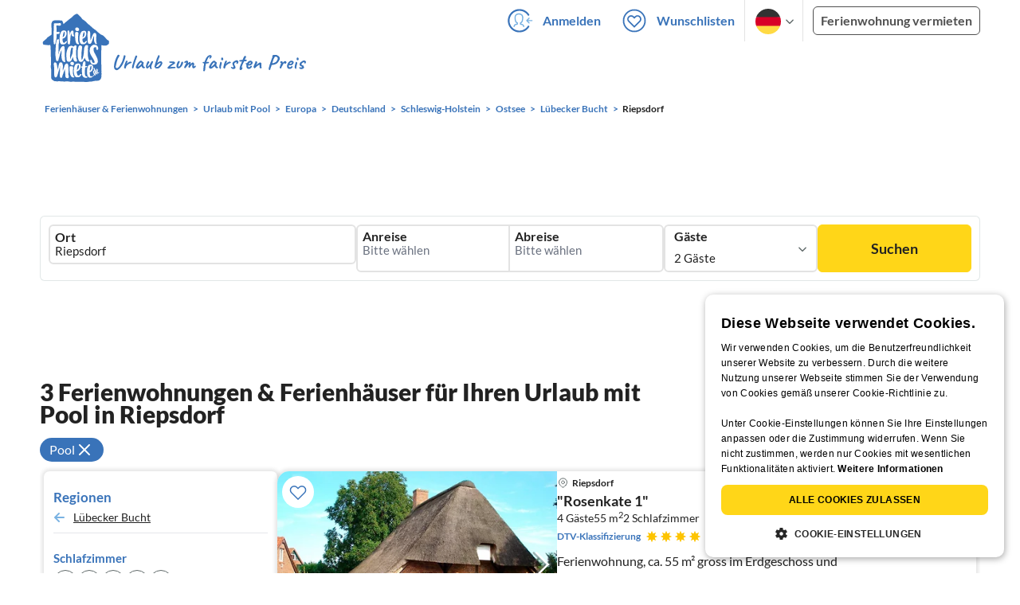

--- FILE ---
content_type: text/css
request_url: https://www.ferienhausmiete.de/build/assets/jquery.daterangepicker-tailwind.777be459.css
body_size: 2542
content:
.date-picker{width:170px;height:25px;border:0;line-height:25px;padding:0 0 0 10px;font-size:12px;cursor:pointer;color:#303030;position:relative;z-index:2}.date-picker-wrapper{position:absolute;z-index:999992;border:1px solid #bfbfbf;border-radius:4px;background-color:#fff;font-size:12px;line-height:20px;box-shadow:3px 3px 10px #00000080;box-sizing:initial}.date-picker-wrapper.single-month{width:290px}.date-picker-wrapper.single-month .month1{width:284px}@media (max-width: 480px){.date-picker-wrapper.single-month,.date-picker-wrapper.single-month .month1{width:100%}.date-picker-wrapper.single-month .month1 .caption th{text-align:center}}.date-picker-wrapper.full-mode{position:fixed;height:100vh;top:0;bottom:0;left:0;right:0}.date-picker-wrapper.full-mode .month-wrapper{height:calc(100vh - 125px);overflow:auto;margin-top:59px}@media (max-width: 700px){.date-picker-wrapper.full-mode .month-wrapper .months table{margin:10px auto;max-width:438px;width:100%}}@media (min-width: 701px) and (max-width: 767px){.date-picker-wrapper.full-mode .month-wrapper .months table{width:48%;max-width:438px}}.date-picker-wrapper.full-mode .month-wrapper .start-end-dates{max-width:438px;margin:0 auto;-moz-column-gap:10px;column-gap:10px}.date-picker-wrapper.full-mode .month-wrapper .start-end-dates .date-parent{flex-grow:1;flex-basis:0;border:2px solid #3973b9;border-radius:8px}.date-picker-wrapper.full-mode .drp_top-bar{position:fixed;display:block;width:100vw;background:white;border-bottom:1px solid #e3e3e3;z-index:10}.date-picker-wrapper.full-mode .drp_top-bar .apply-btn{position:relative;top:0;padding-right:12px;border:none!important;background-color:inherit!important}.date-picker-wrapper .tooltip{color:#333;padding:5px 10px;font-size:12px;font-weight:700;margin-bottom:5px;background:lightblue}.date-picker-wrapper .tooltip:before{margin-top:-2px}.date-picker-wrapper .tooltip.validation{background-color:#ffb6c1}.date-picker-wrapper .tooltip.validation p{font-size:inherit}.date-picker-wrapper.inline-wrapper{position:relative;box-shadow:none;display:inline-block}.date-picker-wrapper.single-date{width:auto}.date-picker-wrapper.no-shortcuts{padding-bottom:12px}.date-picker-wrapper.no-topbar{padding-top:12px}.date-picker-wrapper .footer{font-size:11px}.date-picker-wrapper b{color:#666;font-weight:600}.date-picker-wrapper a{color:#6bb4d6;text-decoration:underline}.date-picker-wrapper .month-name{text-transform:capitalize;font-weight:400;font-size:16px;text-align:center}.date-picker-wrapper .month-wrapper{background-color:#fff;padding:5px 0;cursor:default;position:relative}.date-picker-wrapper .month-wrapper .months{display:flex;flex-wrap:wrap;justify-content:space-between;align-items:flex-start;padding:0 12px;min-height:284px}@media (max-width: 576px){.date-picker-wrapper .month-wrapper .months{flex-direction:column}.date-picker-wrapper .month-wrapper .months .month1,.date-picker-wrapper .month-wrapper .months .month2{max-width:438px;width:100%}}.date-picker-wrapper .month-wrapper .months table{width:255px}@media (max-width: 595px){.date-picker-wrapper .month-wrapper .months table{width:240px}}.date-picker-wrapper .month-wrapper .months table th,.date-picker-wrapper .month-wrapper .months table td{vertical-align:middle;line-height:14px;margin:0;padding:0;border:1px solid #fff}.date-picker-wrapper .month-wrapper .months table td{text-align:center;border:1px solid transparent}@media (max-width: 480px){.date-picker-wrapper .month-wrapper .months table td{width:14%}}.date-picker-wrapper .month-wrapper .months table td.saturday{position:relative}.date-picker-wrapper .month-wrapper .months table td.saturday:after{position:absolute;display:block;content:"";width:6px;height:6px;left:50%;margin-left:-3px;bottom:2px;background:#3973b9;border-radius:50%}.date-picker-wrapper .month-wrapper .months table td.saturday:hover{background:transparent}.date-picker-wrapper .month-wrapper .months table .day{color:#fff;background:#749dce;padding:10px;line-height:1.3;font-size:13px;cursor:default;border-radius:5px}.date-picker-wrapper .month-wrapper .months table .day.lastMonth,.date-picker-wrapper .month-wrapper .months table .day.nextMonth{background:#fff!important}.date-picker-wrapper .month-wrapper .months table .day[data-tooltip]:before{font-size:14px;font-weight:400}.date-picker-wrapper .month-wrapper .months table .day.checked{background-color:#79b2e2;color:#fff}.date-picker-wrapper .month-wrapper .months table .day.checked:after{background:transparent}.date-picker-wrapper .month-wrapper .months table .day.toMonth.is-today{border:2px solid #3973b9}.date-picker-wrapper .month-wrapper .months table .day.toMonth.is-prev-date{color:#e3e3e3;background:#fff}.date-picker-wrapper .month-wrapper .months table .day.toMonth.invalid{color:#3973b9;background:#fff}.date-picker-wrapper .month-wrapper .months table .day.toMonth.crossed{background-color:#fff;color:#918b8b;text-decoration:line-through}.date-picker-wrapper .month-wrapper .months table .day.toMonth.valid{color:#3973b9;font-size:14px;font-weight:900;background:#fff;cursor:pointer}.date-picker-wrapper .month-wrapper .months table .day.toMonth.valid:not(.disabled-hovering):hover{background:#3973b9!important;color:#fff!important}.date-picker-wrapper .month-wrapper .months table .day.toMonth.checked{background-color:#79b2e2!important;color:#fff!important;background-image:none!important}.date-picker-wrapper .month-wrapper .months table .day.toMonth.first-date-selected,.date-picker-wrapper .month-wrapper .months table .day.toMonth.last-date-selected{background-color:#3973b9!important;color:#fff!important}.date-picker-wrapper .month-wrapper .months table .day.toMonth.hovering{background-color:#79b2e2;color:#fff;font-weight:400}.date-picker-wrapper .month-wrapper .months table .day.toMonth.hovering:after{background:transparent}.date-picker-wrapper .month-wrapper .months table .day.toMonth:not(.is-prev-date).booking-period{background-color:#fff;color:#918b8b;text-decoration:line-through}.date-picker-wrapper .month-wrapper .months table .day.toMonth:not(.is-prev-date).booking-end:not(.checked):not(.valid){color:gray}.date-picker-wrapper .month-wrapper .months table .day.has-tooltip{cursor:help!important}.date-picker-wrapper .month-wrapper .months table .week-name{height:20px;line-height:20px;font-weight:100;text-transform:capitalize;color:#5f6969}.date-picker-wrapper .month-wrapper .months table .week-name th{width:calc(100% / 7);font-weight:400;text-align:center}@media (max-width: 480px){.date-picker-wrapper .month-wrapper.resized-mobile{max-width:100%}.date-picker-wrapper .month-wrapper.resized-mobile table.month2{margin-top:auto;padding-left:inherit}.date-picker-wrapper .month-wrapper.resized-mobile .caption th{text-align:center}.date-picker-wrapper .month-wrapper.resized-mobile .tooltip.validation{width:-moz-max-content;width:max-content}.date-picker-wrapper .month-wrapper.resized-mobile .custom-shortcut{padding-right:2%}}.date-picker-wrapper .time label{white-space:nowrap}.date-picker-wrapper table .caption{height:40px;color:#5f6969}.date-picker-wrapper table .caption .next,.date-picker-wrapper table .caption .prev{padding:0 10px 4px;border:2px solid grey;border-radius:5px;cursor:pointer;font-size:19px;font-weight:700}.date-picker-wrapper .gap{position:relative;z-index:1;width:15px;height:100%;background-color:red;font-size:0;line-height:0;float:left;top:-5px;margin:0 5px -10px;visibility:hidden;min-height:100px}.date-picker-wrapper .gap .gap-lines{height:100%;overflow:hidden}.date-picker-wrapper .gap .gap-line{height:15px;width:15px;position:relative}.date-picker-wrapper .gap .gap-line .gap-1{z-index:1;height:0;border-left:8px solid white;border-top:8px solid #eee;border-bottom:8px solid #eee}.date-picker-wrapper .gap .gap-line .gap-2{position:absolute;right:0;top:0;z-index:2;height:0;border-left:8px solid transparent;border-top:8px solid white}.date-picker-wrapper .gap .gap-line .gap-3{position:absolute;right:0;top:8px;z-index:2;height:0;border-left:8px solid transparent;border-bottom:8px solid white}.date-picker-wrapper .gap .gap-top-mask{width:6px;height:1px;position:absolute;top:-1px;left:1px;background-color:#eee;z-index:3}.date-picker-wrapper .gap .gap-bottom-mask{width:6px;height:1px;position:absolute;bottom:-1px;left:7px;background-color:#eee;z-index:3}.date-picker-wrapper .selected-days{display:none}.date-picker-wrapper .drp_top-bar{line-height:1.4;position:relative;padding:10px 40px 10px 0;display:none}.date-picker-wrapper .drp_top-bar .error-top{margin-left:12px;height:0;overflow:hidden;display:none}.date-picker-wrapper .drp_top-bar .normal-top,.date-picker-wrapper .drp_top-bar .default-top,.date-picker-wrapper .drp_top-bar.error .default-top{display:none}.date-picker-wrapper .drp_top-bar.error .error-top{display:block;color:red}.date-picker-wrapper .drp_top-bar.normal .default-top{display:none}.date-picker-wrapper .drp_top-bar.normal .normal-top{display:block}.date-picker-wrapper .drp_top-bar .apply-btn{position:absolute;right:0;top:6px;padding:3px 5px;margin:0;font-size:12px;border-radius:4px;cursor:pointer;border:solid 1px #0076a3;filter:progid:DXImageTransform.Microsoft.gradient(startColorstr="#00adee",endColorstr="#0078a5");color:#fff;line-height:initial}.date-picker-wrapper .drp_top-bar .apply-btn.disabled{cursor:pointer;color:#606060;border:solid 1px #b7b7b7;background:#fff;background:-moz-linear-gradient(top,#fff,#ededed);filter:progid:DXImageTransform.Microsoft.gradient(startColorstr="#ffffff",endColorstr="#ededed")}.date-picker-wrapper .time{position:relative}.date-picker-wrapper.single-month .time{display:block}.date-picker-wrapper .time input[type=range]{vertical-align:middle;width:129px;padding:0;margin:0;height:20px}.date-picker-wrapper .time1,.time2{width:180px;padding:0 5px;text-align:center}.date-picker-wrapper .time1{float:left}.date-picker-wrapper .time2{float:right}.date-picker-wrapper .hour,.minute{text-align:right}.date-picker-wrapper .hide{display:none}.date-picker-wrapper .first-date-selected,.date-picker-wrapper .last-date-selected{background-color:#3973b9!important;color:#fff!important}.date-picker-wrapper .date-range-length-tip{position:absolute;margin-top:-4px;margin-left:-8px;box-shadow:0 0 3px #0000004d;display:none;background-color:#ff0;padding:0 6px;border-radius:2px;font-size:12px;line-height:16px;filter:drop-shadow(0 0 3px rgba(0,0,0,.3))}.date-picker-wrapper .date-range-length-tip:after{content:"";position:absolute;border-left:4px solid transparent;border-right:4px solid transparent;border-top:4px solid yellow;left:50%;margin-left:-4px;bottom:-4px}.date-picker-wrapper .month1,.date-picker-wrapper .month2{font-size:13px;margin-top:-10px}.date-picker-wrapper.two-months.no-gap .gap{width:0}.date-picker-wrapper .week-number{padding:5px 0;line-height:1;font-size:12px;margin-bottom:1px;color:#999;cursor:pointer}.date-picker-wrapper .week-number.week-number-selected{color:#49e;font-weight:700}.date-picker-wrapper .shortcuts b{display:none}.date-picker-wrapper .shortcuts .custom-shortcut{float:right}.date-picker-wrapper .shortcuts .custom-shortcut a{font-family:Lato,sans-serif;color:#5f6969;padding:0 .5em;font-size:16px;text-transform:capitalize}.ma-date-range-picker-wrapper.full-mode .drp_top-bar{display:flex!important;justify-content:space-between;padding:10px}#ui-datepicker-div{display:none}


--- FILE ---
content_type: application/javascript
request_url: https://www.ferienhausmiete.de/build/assets/pwa.025410b4.js
body_size: 337
content:
function e(){return!!(["iPhone","iPad","iPod"].includes(navigator.platform)||navigator.userAgent.match(/Mac/)&&navigator.maxTouchPoints&&navigator.maxTouchPoints>2)}function n(){return!!(/Android/i.test(navigator.userAgent)||navigator.platform&&navigator.platform.toLowerCase().includes("android"))}function o(){return navigator.platform&&navigator.platform.indexOf("Win")!==-1||/Windows/i.test(navigator.userAgent)}function a(){return navigator.platform&&navigator.platform.indexOf("Linux")!==-1||/Linux/i.test(navigator.userAgent)}function i(){return window.matchMedia&&window.matchMedia("(display-mode: standalone)").matches||window.navigator.standalone===!0}i()?document.cookie="onesignal_viewer=application; expires=Thu, 31 Dec 2099 23:59:59 UTC; path=/":document.cookie="onesignal_viewer=browser; expires=Thu, 31 Dec 2099 23:59:59 UTC; path=/";n()?document.cookie="onesignal_device=android; expires=Thu, 31 Dec 2099 23:59:59 UTC; path=/":e()?document.cookie="onesignal_device=ios; expires=Thu, 31 Dec 2099 23:59:59 UTC; path=/":o()?document.cookie="onesignal_device=windows; expires=Thu, 31 Dec 2099 23:59:59 UTC; path=/":a()?document.cookie="onesignal_device=linux; expires=Thu, 31 Dec 2099 23:59:59 UTC; path=/":document.cookie="onesignal_device=other; expires=Thu, 31 Dec 2099 23:59:59 UTC; path=/";e()&&i()&&"serviceWorker"in navigator&&(document.documentElement.className+=" pwa-ios",document.cookie="pwa-ios=true; expires=Thu, 31 Dec 2099 23:59:59 UTC; path=/");


--- FILE ---
content_type: application/javascript
request_url: https://www.ferienhausmiete.de/build/assets/search-top-image-search.b8aa9055.js
body_size: 261
content:
import{$ as s}from"./jquery.ff1e67ea.js";import"./_commonjsHelpers.7cb7c728.js";const t=function(){var o;const i=(o=s(".top-image-start").height())!=null?o:s("header").height(),e=s(".fixed-parent");e.css("min-height",e.height()+"px"),s(window).scroll(function(){s("body").width()>1023?(s(document).scrollTop()>=i&&!s(".sticky-search").hasClass("is-fixed")?s(".sticky-search").addClass("is-fixed"):s(document).scrollTop()<i&&s(".sticky-search").hasClass("is-fixed")&&s(".sticky-search").removeClass("is-fixed"),s(".ui-datepicker").hide()):s(document).scrollTop()>=200&&!s(".sticky-search").hasClass("is-fixed")?s(".sticky-search").addClass("is-fixed"):s(document).scrollTop()<200&&s(".sticky-search").hasClass("is-fixed")&&s(".sticky-search").removeClass("is-fixed"),s("body").width()<=753?s(document).scrollTop()>=200&&!s(".box-sort").hasClass("is-fixed")?s(".box-sort").addClass("is-fixed"):s(document).scrollTop()<200&&s(".box-sort").hasClass("is-fixed")&&s(".box-sort").removeClass("is-fixed"):s(".box-sort").hasClass("is-fixed")&&s(".box-sort").removeClass("is-fixed")})};s(window).on("resize",function(){t()}).trigger("resize");
